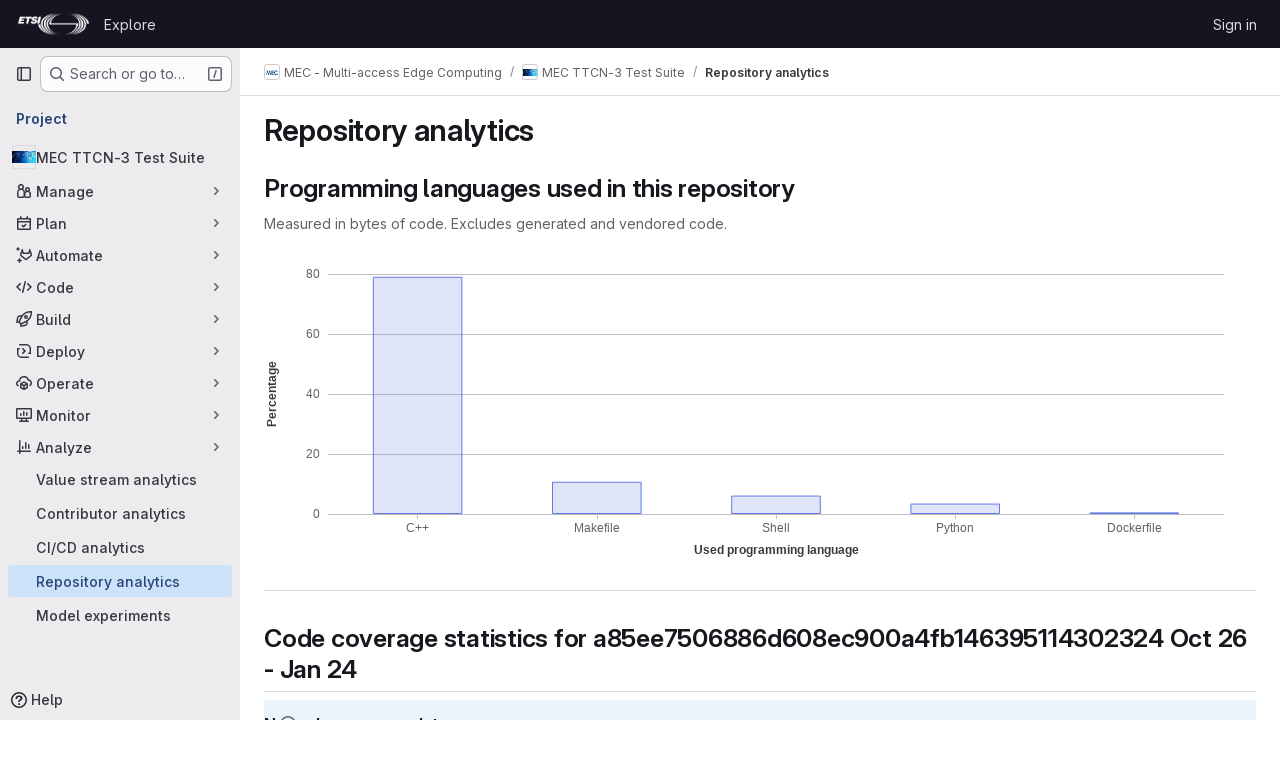

--- FILE ---
content_type: text/html; charset=utf-8
request_url: https://forge.etsi.org/rep/mec/gs032p3-ttcn-test-suite/-/graphs/a85ee7506886d608ec900a4fb146395114302324/charts
body_size: 9540
content:






<!DOCTYPE html>
<html class="gl-system ui-neutral with-top-bar with-header " lang="en">
<head prefix="og: http://ogp.me/ns#">
<meta charset="utf-8">
<meta content="IE=edge" http-equiv="X-UA-Compatible">
<meta content="width=device-width, initial-scale=1" name="viewport">
<title>Repository analytics · MEC - Multi-access Edge Computing / MEC TTCN-3 Test Suite · GitLab</title>
<script>
//<![CDATA[
window.gon={};gon.api_version="v4";gon.default_avatar_url="https://forge.etsi.org/rep/assets/no_avatar-849f9c04a3a0d0cea2424ae97b27447dc64a7dbfae83c036c45b403392f0e8ba.png";gon.max_file_size=10;gon.asset_host=null;gon.webpack_public_path="/rep/assets/webpack/";gon.relative_url_root="/rep";gon.user_color_mode="gl-system";gon.user_color_scheme="white";gon.markdown_surround_selection=null;gon.markdown_automatic_lists=null;gon.markdown_maintain_indentation=null;gon.math_rendering_limits_enabled=true;gon.recaptcha_api_server_url="https://www.recaptcha.net/recaptcha/api.js";gon.recaptcha_sitekey=null;gon.gitlab_url="https://forge.etsi.org/rep";gon.promo_url="https://about.gitlab.com";gon.forum_url="https://forum.gitlab.com";gon.docs_url="https://docs.gitlab.com";gon.revision="270836848e7";gon.feature_category="source_code_management";gon.gitlab_logo="/rep/assets/gitlab_logo-2957169c8ef64c58616a1ac3f4fc626e8a35ce4eb3ed31bb0d873712f2a041a0.png";gon.secure=true;gon.sprite_icons="/rep/assets/icons-62cd41f10569bb5050df02409792752f47c042aa91f8d59f11b48b79e724f90d.svg";gon.sprite_file_icons="/rep/assets/file_icons/file_icons-88a95467170997d6a4052c781684c8250847147987090747773c1ee27c513c5f.svg";gon.emoji_sprites_css_path="/rep/assets/emoji_sprites-bd26211944b9d072037ec97cb138f1a52cd03ef185cd38b8d1fcc963245199a1.css";gon.emoji_backend_version=4;gon.gridstack_css_path="/rep/assets/lazy_bundles/gridstack-f42069e5c7b1542688660592b48f2cbd86e26b77030efd195d124dbd8fe64434.css";gon.test_env=false;gon.disable_animations=false;gon.suggested_label_colors={"#cc338b":"Magenta-pink","#dc143c":"Crimson","#c21e56":"Rose red","#cd5b45":"Dark coral","#ed9121":"Carrot orange","#eee600":"Titanium yellow","#009966":"Green-cyan","#8fbc8f":"Dark sea green","#6699cc":"Blue-gray","#e6e6fa":"Lavender","#9400d3":"Dark violet","#330066":"Deep violet","#36454f":"Charcoal grey","#808080":"Gray"};gon.first_day_of_week=0;gon.time_display_relative=true;gon.time_display_format=0;gon.ee=true;gon.jh=false;gon.dot_com=false;gon.uf_error_prefix="UF";gon.pat_prefix="glpat-";gon.keyboard_shortcuts_enabled=true;gon.diagramsnet_url="https://embed.diagrams.net";gon.features={"uiForOrganizations":false,"organizationSwitching":false,"findAndReplace":false,"removeMonitorMetrics":true,"workItemViewForIssues":true,"mergeRequestDashboard":true,"newProjectCreationForm":false,"workItemsClientSideBoards":false,"glqlWorkItems":false,"glqlAggregation":false,"glqlTypescript":false,"whatsNewFeaturedCarousel":true,"extensibleReferenceFilters":false,"paneledView":false,"disallowImmediateDeletion":false,"projectStudioEnabled":false,"duoChatDynamicDimension":true,"advancedContextResolver":true,"vulnerabilityReportTypeScannerFilter":true};gon.roadmap_epics_limit=1000;
//]]>
</script>

<script>
//<![CDATA[
const root = document.documentElement;
if (window.matchMedia('(prefers-color-scheme: dark)').matches) {
  root.classList.add('gl-dark');
}

window.matchMedia('(prefers-color-scheme: dark)').addEventListener('change', (e) => {
  if (e.matches) {
    root.classList.add('gl-dark');
  } else {
    root.classList.remove('gl-dark');
  }
});

//]]>
</script>




<meta content="light dark" name="color-scheme">
<link rel="stylesheet" href="/rep/assets/application-1d952d208d723bdf3130c71408c541e737f5d985ea472b98119c5fcbade45d06.css" media="(prefers-color-scheme: light)" />
<link rel="stylesheet" href="/rep/assets/application_dark-eaac116bc0869ef40a835435348389dfa9fb14a3955dfac30643b4ac072e4e20.css" media="(prefers-color-scheme: dark)" />
<link rel="stylesheet" href="/rep/assets/page_bundles/graph_charts-875b549edbc5cfc11fbd2e033001c6609146de3d3bfdb886ccf945b8bb0460b2.css" /><link rel="stylesheet" href="/rep/assets/page_bundles/commit_description-9e7efe20f0cef17d0606edabfad0418e9eb224aaeaa2dae32c817060fa60abcc.css" /><link rel="stylesheet" href="/rep/assets/page_bundles/work_items-dd1282f317752aae038ad9ba41ea791b97bc5935f9e8a307cb57754a5b80a5e1.css" /><link rel="stylesheet" href="/rep/assets/page_bundles/notes_shared-e9c90e23c973dff1f421a3e73a36e9dcfe6a577b45b06811a3efb6c2b8ac65eb.css" />
<link rel="stylesheet" href="/rep/assets/application_utilities-e3b0c44298fc1c149afbf4c8996fb92427ae41e4649b934ca495991b7852b855.css" media="(prefers-color-scheme: light)" />
<link rel="stylesheet" href="/rep/assets/application_utilities_dark-e3b0c44298fc1c149afbf4c8996fb92427ae41e4649b934ca495991b7852b855.css" media="(prefers-color-scheme: dark)" />
<link rel="stylesheet" href="/rep/assets/tailwind-651b141a530868d7418289aaa82e84407f87b69017ea240d96c07f10efa8cbdf.css" />


<link rel="stylesheet" href="/rep/assets/fonts-deb7ad1d55ca77c0172d8538d53442af63604ff490c74acc2859db295c125bdb.css" />
<link rel="stylesheet" href="/rep/assets/highlight/themes/white-f9894e9bc9414456158c25fb1a2f853ace8855b6a40b2b43001d20fb651b5512.css" media="(prefers-color-scheme: light)" />
<link rel="stylesheet" href="/rep/assets/highlight/themes/dark-67ac54fe266c37b22ddc8f582d52a80540d5747ea91a851778a772440fab2aac.css" media="(prefers-color-scheme: dark)" />

<script src="/rep/assets/webpack/runtime.68b399a8.bundle.js" defer="defer"></script>
<script src="/rep/assets/webpack/main.dd993760.chunk.js" defer="defer"></script>
<script src="/rep/assets/webpack/tracker.85adcc5f.chunk.js" defer="defer"></script>
<script>
//<![CDATA[
window.snowplowOptions = {"namespace":"gl","hostname":"forge.etsi.org:443","postPath":"/rep/-/collect_events","forceSecureTracker":true,"appId":"gitlab_sm"}

gl = window.gl || {};
gl.snowplowStandardContext = {"schema":"iglu:com.gitlab/gitlab_standard/jsonschema/1-1-7","data":{"environment":"self-managed","source":"gitlab-rails","correlation_id":"01KFRK68P6R4T3WVFMSY97KJ5K","plan":"free","extra":{},"user_id":null,"global_user_id":null,"user_type":null,"is_gitlab_team_member":null,"namespace_id":31,"ultimate_parent_namespace_id":31,"project_id":354,"feature_enabled_by_namespace_ids":null,"realm":"self-managed","instance_id":"71e7f749-82d6-4492-874b-af810ccbc642","unique_instance_id":"8e0da3e7-61a6-5aa1-9d48-26c72f459631","host_name":"forge.etsi.org","instance_version":"18.4.1","context_generated_at":"2026-01-24T18:10:19.046Z"}}
gl.snowplowPseudonymizedPageUrl = "https://forge.etsi.org/rep/namespace31/project354/-/graphs/a85ee7506886d608ec900a4fb146395114302324/charts";
gl.maskedDefaultReferrerUrl = null;
gl.ga4MeasurementId = 'G-ENFH3X7M5Y';
gl.duoEvents = ["ai_question_category","perform_completion_worker","process_gitlab_duo_question","ai_response_time","click_purchase_seats_button_group_duo_pro_home_page","default_answer","detected_high_comment_temperature","detected_repeated_high_comment_temperature","error_answer","execute_llm_method","finish_duo_workflow_execution","forced_high_temperature_commenting","i_quickactions_q","request_ask_help","request_duo_chat_response","requested_comment_temperature","retry_duo_workflow_execution","start_duo_workflow_execution","submit_gitlab_duo_question","tokens_per_embedding","tokens_per_user_request_prompt","tokens_per_user_request_response"];
gl.onlySendDuoEvents = false;


//]]>
</script>
<link rel="preload" href="/rep/assets/application_utilities-e3b0c44298fc1c149afbf4c8996fb92427ae41e4649b934ca495991b7852b855.css" as="style" type="text/css">
<link rel="preload" href="/rep/assets/application-1d952d208d723bdf3130c71408c541e737f5d985ea472b98119c5fcbade45d06.css" as="style" type="text/css">
<link rel="preload" href="/rep/assets/highlight/themes/white-f9894e9bc9414456158c25fb1a2f853ace8855b6a40b2b43001d20fb651b5512.css" as="style" type="text/css">




<script src="/rep/assets/webpack/commons-pages.groups.settings.work_items.show-super_sidebar.fbf03cc2.chunk.js" defer="defer"></script>
<script src="/rep/assets/webpack/commons-pages.search.show-super_sidebar.7b972950.chunk.js" defer="defer"></script>
<script src="/rep/assets/webpack/super_sidebar.1932d191.chunk.js" defer="defer"></script>
<script src="/rep/assets/webpack/echarts.93cd69ab.chunk.js" defer="defer"></script>
<script src="/rep/assets/webpack/commons-pages.projects-pages.projects.activity-pages.projects.alert_management.details-pages.project-a2aaf4a3.7d5c8704.chunk.js" defer="defer"></script>
<script src="/rep/assets/webpack/pages.projects.graphs.charts.8f9750fd.chunk.js" defer="defer"></script>

<meta content="object" property="og:type">
<meta content="GitLab" property="og:site_name">
<meta content="Repository analytics · MEC - Multi-access Edge Computing / MEC TTCN-3 Test Suite · GitLab" property="og:title">
<meta content="API Conformance Test Specification Abstract Test Suite (ATS) - ETSI GS MEC-DEC 032-3" property="og:description">
<meta content="https://forge.etsi.org/rep/uploads/-/system/project/avatar/354/mec.jpg" property="og:image">
<meta content="64" property="og:image:width">
<meta content="64" property="og:image:height">
<meta content="https://forge.etsi.org/rep/mec/gs032p3-ttcn-test-suite/-/graphs/a85ee7506886d608ec900a4fb146395114302324/charts" property="og:url">
<meta content="summary" property="twitter:card">
<meta content="Repository analytics · MEC - Multi-access Edge Computing / MEC TTCN-3 Test Suite · GitLab" property="twitter:title">
<meta content="API Conformance Test Specification Abstract Test Suite (ATS) - ETSI GS MEC-DEC 032-3" property="twitter:description">
<meta content="https://forge.etsi.org/rep/uploads/-/system/project/avatar/354/mec.jpg" property="twitter:image">

<meta name="csrf-param" content="authenticity_token" />
<meta name="csrf-token" content="LflFJgI_RQ-_M-QeJzqY_UMmkbylH5gMGYlXPOZz6Z5kwZbDLTXaHv9A_8VM9MUVNFAGZzNi9y712J2dE6Ejyw" />
<meta name="csp-nonce" />
<meta name="action-cable-url" content="/rep/-/cable" />
<link href="/rep/-/manifest.json" rel="manifest">
<link rel="icon" type="image/png" href="/rep/uploads/-/system/appearance/favicon/1/etsi-favicon.ico" id="favicon" data-original-href="/rep/uploads/-/system/appearance/favicon/1/etsi-favicon.ico" />
<link rel="apple-touch-icon" type="image/x-icon" href="/rep/assets/apple-touch-icon-b049d4bc0dd9626f31db825d61880737befc7835982586d015bded10b4435460.png" />
<link href="/rep/search/opensearch.xml" rel="search" title="Search GitLab" type="application/opensearchdescription+xml">




<meta content="API Conformance Test Specification Abstract Test Suite (ATS) - ETSI GS MEC-DEC 032-3" name="description">
<meta content="#ececef" name="theme-color">
</head>

<body class="tab-width-8 gl-browser-chrome gl-platform-mac body-fixed-scrollbar" data-group="mec" data-group-full-path="mec" data-namespace-id="31" data-page="projects:graphs:charts" data-page-type-id="a85ee7506886d608ec900a4fb146395114302324" data-project="gs032p3-ttcn-test-suite" data-project-full-path="mec/gs032p3-ttcn-test-suite" data-project-id="354" data-project-studio-available="false" data-project-studio-enabled="false">
<div id="js-tooltips-container"></div>
<div id="js-drawer-container"></div>

<script>
//<![CDATA[
gl = window.gl || {};
gl.client = {"isChrome":true,"isMac":true};


//]]>
</script>


<header class="header-logged-out" data-testid="navbar">
<a class="gl-sr-only gl-accessibility" href="#content-body">Skip to content</a>
<div class="container-fluid">
<nav aria-label="Explore GitLab" class="header-logged-out-nav gl-flex gl-gap-3 gl-justify-between">
<div class="gl-flex gl-items-center gl-gap-1">
<span class="gl-sr-only">GitLab</span>
<a title="Homepage" id="logo" class="header-logged-out-logo has-tooltip" aria-label="Homepage" data-track-label="main_navigation" data-track-action="click_gitlab_logo_link" data-track-property="navigation_top" href="/rep/"><img class="brand-header-logo lazy" alt="" data-src="/rep/uploads/-/system/appearance/header_logo/1/ETSI_Logo_BW_S_Office1.png" src="[data-uri]" />
</a></div>
<ul class="gl-list-none gl-p-0 gl-m-0 gl-flex gl-gap-3 gl-items-center gl-grow">
<li class="header-logged-out-nav-item">
<a class="" href="/rep/explore">Explore</a>
</li>
</ul>
<ul class="gl-list-none gl-p-0 gl-m-0 gl-flex gl-gap-3 gl-items-center gl-justify-end">
<li class="header-logged-out-nav-item">
<a href="/rep/users/sign_in?redirect_to_referer=yes">Sign in</a>
</li>
</ul>
</nav>
</div>
</header>

<div class="layout-page page-with-super-sidebar">
<aside class="js-super-sidebar super-sidebar super-sidebar-loading" data-command-palette="{&quot;project_files_url&quot;:&quot;/rep/mec/gs032p3-ttcn-test-suite/-/files/a85ee7506886d608ec900a4fb146395114302324?format=json&quot;,&quot;project_blob_url&quot;:&quot;/rep/mec/gs032p3-ttcn-test-suite/-/blob/a85ee7506886d608ec900a4fb146395114302324&quot;}" data-force-desktop-expanded-sidebar="" data-is-saas="false" data-root-path="/rep/" data-sidebar="{&quot;is_logged_in&quot;:false,&quot;compare_plans_url&quot;:&quot;https://about.gitlab.com/pricing&quot;,&quot;context_switcher_links&quot;:[{&quot;title&quot;:&quot;Explore&quot;,&quot;link&quot;:&quot;/rep/explore&quot;,&quot;icon&quot;:&quot;compass&quot;}],&quot;current_menu_items&quot;:[{&quot;id&quot;:&quot;project_overview&quot;,&quot;title&quot;:&quot;MEC TTCN-3 Test Suite&quot;,&quot;avatar&quot;:&quot;/rep/uploads/-/system/project/avatar/354/mec.jpg&quot;,&quot;entity_id&quot;:354,&quot;link&quot;:&quot;/rep/mec/gs032p3-ttcn-test-suite&quot;,&quot;link_classes&quot;:&quot;shortcuts-project&quot;,&quot;is_active&quot;:false},{&quot;id&quot;:&quot;manage_menu&quot;,&quot;title&quot;:&quot;Manage&quot;,&quot;icon&quot;:&quot;users&quot;,&quot;avatar_shape&quot;:&quot;rect&quot;,&quot;link&quot;:&quot;/rep/mec/gs032p3-ttcn-test-suite/activity&quot;,&quot;is_active&quot;:false,&quot;items&quot;:[{&quot;id&quot;:&quot;activity&quot;,&quot;title&quot;:&quot;Activity&quot;,&quot;link&quot;:&quot;/rep/mec/gs032p3-ttcn-test-suite/activity&quot;,&quot;link_classes&quot;:&quot;shortcuts-project-activity&quot;,&quot;is_active&quot;:false},{&quot;id&quot;:&quot;members&quot;,&quot;title&quot;:&quot;Members&quot;,&quot;link&quot;:&quot;/rep/mec/gs032p3-ttcn-test-suite/-/project_members&quot;,&quot;is_active&quot;:false},{&quot;id&quot;:&quot;labels&quot;,&quot;title&quot;:&quot;Labels&quot;,&quot;link&quot;:&quot;/rep/mec/gs032p3-ttcn-test-suite/-/labels&quot;,&quot;is_active&quot;:false}],&quot;separated&quot;:false},{&quot;id&quot;:&quot;plan_menu&quot;,&quot;title&quot;:&quot;Plan&quot;,&quot;icon&quot;:&quot;planning&quot;,&quot;avatar_shape&quot;:&quot;rect&quot;,&quot;link&quot;:&quot;/rep/mec/gs032p3-ttcn-test-suite/-/issues&quot;,&quot;is_active&quot;:false,&quot;items&quot;:[{&quot;id&quot;:&quot;project_issue_list&quot;,&quot;title&quot;:&quot;Issues&quot;,&quot;link&quot;:&quot;/rep/mec/gs032p3-ttcn-test-suite/-/issues&quot;,&quot;link_classes&quot;:&quot;shortcuts-issues has-sub-items&quot;,&quot;pill_count_field&quot;:&quot;openIssuesCount&quot;,&quot;pill_count_dynamic&quot;:false,&quot;is_active&quot;:false},{&quot;id&quot;:&quot;boards&quot;,&quot;title&quot;:&quot;Issue boards&quot;,&quot;link&quot;:&quot;/rep/mec/gs032p3-ttcn-test-suite/-/boards&quot;,&quot;link_classes&quot;:&quot;shortcuts-issue-boards&quot;,&quot;is_active&quot;:false},{&quot;id&quot;:&quot;milestones&quot;,&quot;title&quot;:&quot;Milestones&quot;,&quot;link&quot;:&quot;/rep/mec/gs032p3-ttcn-test-suite/-/milestones&quot;,&quot;is_active&quot;:false},{&quot;id&quot;:&quot;project_wiki&quot;,&quot;title&quot;:&quot;Wiki&quot;,&quot;link&quot;:&quot;/rep/mec/gs032p3-ttcn-test-suite/-/wikis/home&quot;,&quot;link_classes&quot;:&quot;shortcuts-wiki&quot;,&quot;is_active&quot;:false}],&quot;separated&quot;:false},{&quot;id&quot;:&quot;duo_agents_menu&quot;,&quot;title&quot;:&quot;Automate&quot;,&quot;icon&quot;:&quot;tanuki-ai&quot;,&quot;avatar_shape&quot;:&quot;rect&quot;,&quot;link&quot;:&quot;/rep/mec/gs032p3-ttcn-test-suite/-/automate/agent-sessions&quot;,&quot;is_active&quot;:false,&quot;items&quot;:[{&quot;id&quot;:&quot;agents_runs&quot;,&quot;title&quot;:&quot;Agent sessions&quot;,&quot;link&quot;:&quot;/rep/mec/gs032p3-ttcn-test-suite/-/automate/agent-sessions&quot;,&quot;is_active&quot;:false}],&quot;separated&quot;:false},{&quot;id&quot;:&quot;code_menu&quot;,&quot;title&quot;:&quot;Code&quot;,&quot;icon&quot;:&quot;code&quot;,&quot;avatar_shape&quot;:&quot;rect&quot;,&quot;link&quot;:&quot;/rep/mec/gs032p3-ttcn-test-suite/-/merge_requests&quot;,&quot;is_active&quot;:false,&quot;items&quot;:[{&quot;id&quot;:&quot;project_merge_request_list&quot;,&quot;title&quot;:&quot;Merge requests&quot;,&quot;link&quot;:&quot;/rep/mec/gs032p3-ttcn-test-suite/-/merge_requests&quot;,&quot;link_classes&quot;:&quot;shortcuts-merge_requests&quot;,&quot;pill_count_field&quot;:&quot;openMergeRequestsCount&quot;,&quot;pill_count_dynamic&quot;:false,&quot;is_active&quot;:false},{&quot;id&quot;:&quot;files&quot;,&quot;title&quot;:&quot;Repository&quot;,&quot;link&quot;:&quot;/rep/mec/gs032p3-ttcn-test-suite/-/tree/a85ee7506886d608ec900a4fb146395114302324&quot;,&quot;link_classes&quot;:&quot;shortcuts-tree&quot;,&quot;is_active&quot;:false},{&quot;id&quot;:&quot;branches&quot;,&quot;title&quot;:&quot;Branches&quot;,&quot;link&quot;:&quot;/rep/mec/gs032p3-ttcn-test-suite/-/branches&quot;,&quot;is_active&quot;:false},{&quot;id&quot;:&quot;commits&quot;,&quot;title&quot;:&quot;Commits&quot;,&quot;link&quot;:&quot;/rep/mec/gs032p3-ttcn-test-suite/-/commits/a85ee7506886d608ec900a4fb146395114302324&quot;,&quot;link_classes&quot;:&quot;shortcuts-commits&quot;,&quot;is_active&quot;:false},{&quot;id&quot;:&quot;tags&quot;,&quot;title&quot;:&quot;Tags&quot;,&quot;link&quot;:&quot;/rep/mec/gs032p3-ttcn-test-suite/-/tags&quot;,&quot;is_active&quot;:false},{&quot;id&quot;:&quot;graphs&quot;,&quot;title&quot;:&quot;Repository graph&quot;,&quot;link&quot;:&quot;/rep/mec/gs032p3-ttcn-test-suite/-/network/a85ee7506886d608ec900a4fb146395114302324&quot;,&quot;link_classes&quot;:&quot;shortcuts-network&quot;,&quot;is_active&quot;:false},{&quot;id&quot;:&quot;compare&quot;,&quot;title&quot;:&quot;Compare revisions&quot;,&quot;link&quot;:&quot;/rep/mec/gs032p3-ttcn-test-suite/-/compare?from=master\u0026to=a85ee7506886d608ec900a4fb146395114302324&quot;,&quot;is_active&quot;:false},{&quot;id&quot;:&quot;project_snippets&quot;,&quot;title&quot;:&quot;Snippets&quot;,&quot;link&quot;:&quot;/rep/mec/gs032p3-ttcn-test-suite/-/snippets&quot;,&quot;link_classes&quot;:&quot;shortcuts-snippets&quot;,&quot;is_active&quot;:false}],&quot;separated&quot;:false},{&quot;id&quot;:&quot;build_menu&quot;,&quot;title&quot;:&quot;Build&quot;,&quot;icon&quot;:&quot;rocket&quot;,&quot;avatar_shape&quot;:&quot;rect&quot;,&quot;link&quot;:&quot;/rep/mec/gs032p3-ttcn-test-suite/-/pipelines&quot;,&quot;is_active&quot;:false,&quot;items&quot;:[{&quot;id&quot;:&quot;pipelines&quot;,&quot;title&quot;:&quot;Pipelines&quot;,&quot;link&quot;:&quot;/rep/mec/gs032p3-ttcn-test-suite/-/pipelines&quot;,&quot;link_classes&quot;:&quot;shortcuts-pipelines&quot;,&quot;is_active&quot;:false},{&quot;id&quot;:&quot;jobs&quot;,&quot;title&quot;:&quot;Jobs&quot;,&quot;link&quot;:&quot;/rep/mec/gs032p3-ttcn-test-suite/-/jobs&quot;,&quot;link_classes&quot;:&quot;shortcuts-builds&quot;,&quot;is_active&quot;:false},{&quot;id&quot;:&quot;pipeline_schedules&quot;,&quot;title&quot;:&quot;Pipeline schedules&quot;,&quot;link&quot;:&quot;/rep/mec/gs032p3-ttcn-test-suite/-/pipeline_schedules&quot;,&quot;link_classes&quot;:&quot;shortcuts-builds&quot;,&quot;is_active&quot;:false},{&quot;id&quot;:&quot;artifacts&quot;,&quot;title&quot;:&quot;Artifacts&quot;,&quot;link&quot;:&quot;/rep/mec/gs032p3-ttcn-test-suite/-/artifacts&quot;,&quot;link_classes&quot;:&quot;shortcuts-builds&quot;,&quot;is_active&quot;:false}],&quot;separated&quot;:false},{&quot;id&quot;:&quot;deploy_menu&quot;,&quot;title&quot;:&quot;Deploy&quot;,&quot;icon&quot;:&quot;deployments&quot;,&quot;avatar_shape&quot;:&quot;rect&quot;,&quot;link&quot;:&quot;/rep/mec/gs032p3-ttcn-test-suite/-/releases&quot;,&quot;is_active&quot;:false,&quot;items&quot;:[{&quot;id&quot;:&quot;releases&quot;,&quot;title&quot;:&quot;Releases&quot;,&quot;link&quot;:&quot;/rep/mec/gs032p3-ttcn-test-suite/-/releases&quot;,&quot;link_classes&quot;:&quot;shortcuts-deployments-releases&quot;,&quot;is_active&quot;:false},{&quot;id&quot;:&quot;packages_registry&quot;,&quot;title&quot;:&quot;Package registry&quot;,&quot;link&quot;:&quot;/rep/mec/gs032p3-ttcn-test-suite/-/packages&quot;,&quot;link_classes&quot;:&quot;shortcuts-container-registry&quot;,&quot;is_active&quot;:false},{&quot;id&quot;:&quot;container_registry&quot;,&quot;title&quot;:&quot;Container registry&quot;,&quot;link&quot;:&quot;/rep/mec/gs032p3-ttcn-test-suite/container_registry&quot;,&quot;is_active&quot;:false},{&quot;id&quot;:&quot;model_registry&quot;,&quot;title&quot;:&quot;Model registry&quot;,&quot;link&quot;:&quot;/rep/mec/gs032p3-ttcn-test-suite/-/ml/models&quot;,&quot;is_active&quot;:false}],&quot;separated&quot;:false},{&quot;id&quot;:&quot;operations_menu&quot;,&quot;title&quot;:&quot;Operate&quot;,&quot;icon&quot;:&quot;cloud-pod&quot;,&quot;avatar_shape&quot;:&quot;rect&quot;,&quot;link&quot;:&quot;/rep/mec/gs032p3-ttcn-test-suite/-/environments&quot;,&quot;is_active&quot;:false,&quot;items&quot;:[{&quot;id&quot;:&quot;environments&quot;,&quot;title&quot;:&quot;Environments&quot;,&quot;link&quot;:&quot;/rep/mec/gs032p3-ttcn-test-suite/-/environments&quot;,&quot;link_classes&quot;:&quot;shortcuts-environments&quot;,&quot;is_active&quot;:false},{&quot;id&quot;:&quot;infrastructure_registry&quot;,&quot;title&quot;:&quot;Terraform modules&quot;,&quot;link&quot;:&quot;/rep/mec/gs032p3-ttcn-test-suite/-/terraform_module_registry&quot;,&quot;is_active&quot;:false}],&quot;separated&quot;:false},{&quot;id&quot;:&quot;monitor_menu&quot;,&quot;title&quot;:&quot;Monitor&quot;,&quot;icon&quot;:&quot;monitor&quot;,&quot;avatar_shape&quot;:&quot;rect&quot;,&quot;link&quot;:&quot;/rep/mec/gs032p3-ttcn-test-suite/-/incidents&quot;,&quot;is_active&quot;:false,&quot;items&quot;:[{&quot;id&quot;:&quot;incidents&quot;,&quot;title&quot;:&quot;Incidents&quot;,&quot;link&quot;:&quot;/rep/mec/gs032p3-ttcn-test-suite/-/incidents&quot;,&quot;is_active&quot;:false}],&quot;separated&quot;:false},{&quot;id&quot;:&quot;analyze_menu&quot;,&quot;title&quot;:&quot;Analyze&quot;,&quot;icon&quot;:&quot;chart&quot;,&quot;avatar_shape&quot;:&quot;rect&quot;,&quot;link&quot;:&quot;/rep/mec/gs032p3-ttcn-test-suite/-/value_stream_analytics&quot;,&quot;is_active&quot;:true,&quot;items&quot;:[{&quot;id&quot;:&quot;cycle_analytics&quot;,&quot;title&quot;:&quot;Value stream analytics&quot;,&quot;link&quot;:&quot;/rep/mec/gs032p3-ttcn-test-suite/-/value_stream_analytics&quot;,&quot;link_classes&quot;:&quot;shortcuts-project-cycle-analytics&quot;,&quot;is_active&quot;:false},{&quot;id&quot;:&quot;contributors&quot;,&quot;title&quot;:&quot;Contributor analytics&quot;,&quot;link&quot;:&quot;/rep/mec/gs032p3-ttcn-test-suite/-/graphs/a85ee7506886d608ec900a4fb146395114302324&quot;,&quot;is_active&quot;:false},{&quot;id&quot;:&quot;ci_cd_analytics&quot;,&quot;title&quot;:&quot;CI/CD analytics&quot;,&quot;link&quot;:&quot;/rep/mec/gs032p3-ttcn-test-suite/-/pipelines/charts&quot;,&quot;is_active&quot;:false},{&quot;id&quot;:&quot;repository_analytics&quot;,&quot;title&quot;:&quot;Repository analytics&quot;,&quot;link&quot;:&quot;/rep/mec/gs032p3-ttcn-test-suite/-/graphs/a85ee7506886d608ec900a4fb146395114302324/charts&quot;,&quot;link_classes&quot;:&quot;shortcuts-repository-charts&quot;,&quot;is_active&quot;:true},{&quot;id&quot;:&quot;model_experiments&quot;,&quot;title&quot;:&quot;Model experiments&quot;,&quot;link&quot;:&quot;/rep/mec/gs032p3-ttcn-test-suite/-/ml/experiments&quot;,&quot;is_active&quot;:false}],&quot;separated&quot;:false}],&quot;current_context_header&quot;:&quot;Project&quot;,&quot;support_path&quot;:&quot;https://about.gitlab.com/get-help/&quot;,&quot;docs_path&quot;:&quot;/rep/help/docs&quot;,&quot;display_whats_new&quot;:false,&quot;show_version_check&quot;:null,&quot;search&quot;:{&quot;search_path&quot;:&quot;/rep/search&quot;,&quot;issues_path&quot;:&quot;/rep/dashboard/issues&quot;,&quot;mr_path&quot;:&quot;/rep/dashboard/merge_requests&quot;,&quot;autocomplete_path&quot;:&quot;/rep/search/autocomplete&quot;,&quot;settings_path&quot;:&quot;/rep/search/settings&quot;,&quot;search_context&quot;:{&quot;group&quot;:{&quot;id&quot;:31,&quot;name&quot;:&quot;MEC - Multi-access Edge Computing&quot;,&quot;full_name&quot;:&quot;MEC - Multi-access Edge Computing&quot;},&quot;group_metadata&quot;:{&quot;issues_path&quot;:&quot;/rep/groups/mec/-/issues&quot;,&quot;mr_path&quot;:&quot;/rep/groups/mec/-/merge_requests&quot;},&quot;project&quot;:{&quot;id&quot;:354,&quot;name&quot;:&quot;MEC TTCN-3 Test Suite&quot;},&quot;project_metadata&quot;:{&quot;mr_path&quot;:&quot;/rep/mec/gs032p3-ttcn-test-suite/-/merge_requests&quot;,&quot;issues_path&quot;:&quot;/rep/mec/gs032p3-ttcn-test-suite/-/issues&quot;},&quot;code_search&quot;:true,&quot;ref&quot;:&quot;a85ee7506886d608ec900a4fb146395114302324&quot;,&quot;scope&quot;:null,&quot;for_snippets&quot;:null}},&quot;panel_type&quot;:&quot;project&quot;,&quot;shortcut_links&quot;:[{&quot;title&quot;:&quot;Snippets&quot;,&quot;href&quot;:&quot;/rep/explore/snippets&quot;,&quot;css_class&quot;:&quot;dashboard-shortcuts-snippets&quot;},{&quot;title&quot;:&quot;Groups&quot;,&quot;href&quot;:&quot;/rep/explore/groups&quot;,&quot;css_class&quot;:&quot;dashboard-shortcuts-groups&quot;},{&quot;title&quot;:&quot;Projects&quot;,&quot;href&quot;:&quot;/rep/explore/projects/starred&quot;,&quot;css_class&quot;:&quot;dashboard-shortcuts-projects&quot;}],&quot;terms&quot;:null}"></aside>


<div class="content-wrapper">
<div class="broadcast-wrapper">



</div>
<div class="alert-wrapper alert-wrapper-top-space gl-flex gl-flex-col gl-gap-3 container-fluid container-limited">






























</div>

<div class="top-bar-fixed container-fluid" data-testid="top-bar">
<div class="top-bar-container gl-flex gl-items-center gl-gap-2">
<div class="gl-grow gl-basis-0 gl-flex gl-items-center gl-justify-start gl-gap-3">
<button class="gl-button btn btn-icon btn-md btn-default btn-default-tertiary js-super-sidebar-toggle-expand super-sidebar-toggle -gl-ml-3" aria-controls="super-sidebar" aria-expanded="false" aria-label="Primary navigation sidebar" type="button"><svg class="s16 gl-icon gl-button-icon " data-testid="sidebar-icon"><use href="/rep/assets/icons-62cd41f10569bb5050df02409792752f47c042aa91f8d59f11b48b79e724f90d.svg#sidebar"></use></svg>

</button>
<script type="application/ld+json">
{"@context":"https://schema.org","@type":"BreadcrumbList","itemListElement":[{"@type":"ListItem","position":1,"name":"MEC - Multi-access Edge Computing","item":"https://forge.etsi.org/rep/mec"},{"@type":"ListItem","position":2,"name":"MEC TTCN-3 Test Suite","item":"https://forge.etsi.org/rep/mec/gs032p3-ttcn-test-suite"},{"@type":"ListItem","position":3,"name":"Repository analytics","item":"https://forge.etsi.org/rep/mec/gs032p3-ttcn-test-suite/-/graphs/a85ee7506886d608ec900a4fb146395114302324/charts"}]}


</script>
<div data-testid="breadcrumb-links" id="js-vue-page-breadcrumbs-wrapper">
<div data-breadcrumbs-json="[{&quot;text&quot;:&quot;MEC - Multi-access Edge Computing&quot;,&quot;href&quot;:&quot;/rep/mec&quot;,&quot;avatarPath&quot;:&quot;/rep/uploads/-/system/group/avatar/31/MEC-logo-small.png&quot;},{&quot;text&quot;:&quot;MEC TTCN-3 Test Suite&quot;,&quot;href&quot;:&quot;/rep/mec/gs032p3-ttcn-test-suite&quot;,&quot;avatarPath&quot;:&quot;/rep/uploads/-/system/project/avatar/354/mec.jpg&quot;},{&quot;text&quot;:&quot;Repository analytics&quot;,&quot;href&quot;:&quot;/rep/mec/gs032p3-ttcn-test-suite/-/graphs/a85ee7506886d608ec900a4fb146395114302324/charts&quot;,&quot;avatarPath&quot;:null}]" id="js-vue-page-breadcrumbs"></div>
<div id="js-injected-page-breadcrumbs"></div>
<div id="js-page-breadcrumbs-extra"></div>
</div>


</div>
</div>
</div>

<div class="container-fluid container-limited project-highlight-puc">
<main class="content" id="content-body" itemscope itemtype="http://schema.org/SoftwareSourceCode">
<div class="flash-container flash-container-page sticky" data-testid="flash-container">
<div id="js-global-alerts"></div>
</div>






<header class="gl-flex gl-flex-wrap gl-items-center gl-justify-between gl-gap-y-3 gl-my-5">
<div class="gl-flex gl-flex-wrap gl-justify-between gl-gap-x-5 gl-gap-y-3 gl-w-full @md:gl-flex-nowrap">
<h1 class="gl-heading-1 !gl-m-0" data-testid="page-heading">
Repository analytics
</h1>
</div>
</header>

<section class="settings-section js-search-settings-section">
<div class="settings-sticky-header">
<h2 class="gl-heading-2 gl-mb-0">
Programming languages used in this repository
</h2>
</div>
<div class="settings-sticky-header-description gl-mb-6">
<p class="gl-text-subtle gl-mb-0">
Measured in bytes of code. Excludes generated and vendored code.

</p>
</div>
<div class="gl-mt-3" data-testid="settings-section-body">
<div data-chart-data="[{&quot;value&quot;:79.08,&quot;label&quot;:&quot;C++&quot;,&quot;color&quot;:&quot;#f34b7d&quot;,&quot;highlight&quot;:&quot;#f34b7d&quot;},{&quot;value&quot;:10.76,&quot;label&quot;:&quot;Makefile&quot;,&quot;color&quot;:&quot;#427819&quot;,&quot;highlight&quot;:&quot;#427819&quot;},{&quot;value&quot;:6.15,&quot;label&quot;:&quot;Shell&quot;,&quot;color&quot;:&quot;#89e051&quot;,&quot;highlight&quot;:&quot;#89e051&quot;},{&quot;value&quot;:3.48,&quot;label&quot;:&quot;Python&quot;,&quot;color&quot;:&quot;#3572A5&quot;,&quot;highlight&quot;:&quot;#3572A5&quot;},{&quot;value&quot;:0.54,&quot;label&quot;:&quot;Dockerfile&quot;,&quot;color&quot;:&quot;#384d54&quot;,&quot;highlight&quot;:&quot;#384d54&quot;}]" id="js-languages-chart"></div>

</div>
</section>
<div data-graph-csv-path="/rep/mec/gs032p3-ttcn-test-suite/-/ci/daily_build_group_report_results.csv?end_date=2026-01-24&amp;param_type=coverage&amp;ref_path=&amp;start_date=2025-10-26" data-graph-end-date="Jan 24" data-graph-endpoint="/rep/mec/gs032p3-ttcn-test-suite/-/ci/daily_build_group_report_results.json?end_date=2026-01-24&amp;param_type=coverage&amp;ref_path=&amp;start_date=2025-10-26" data-graph-ref="a85ee7506886d608ec900a4fb146395114302324" data-graph-start-date="Oct 26" id="js-code-coverage-chart"></div>
<section class="settings-section js-search-settings-section" data-testid="commit-statistics">
<div class="settings-sticky-header">
<h2 class="gl-heading-2 gl-mb-0">
Commit statistics for <strong>a85ee7506886d608ec900a4fb146395114302324</strong> May 02
 - May 08


</h2>
</div>
<div class="settings-sticky-header-description gl-mb-6">
<p class="gl-text-subtle gl-mb-0">
Excluding merge commits. Limited to 2,000 commits.
<div class="tree-ref-container gl-mt-5">
<div class="tree-ref-holder">
<div data-graph-path="/rep/mec/gs032p3-ttcn-test-suite/-/graphs/a85ee7506886d608ec900a4fb146395114302324" data-project-branch="a85ee7506886d608ec900a4fb146395114302324" data-project-id="354" id="js-project-graph-ref-switcher"></div>
</div>
<ul class="breadcrumb repo-breadcrumb gl-mt-3 gl-bg-default gl-border">
<li class="breadcrumb-item"><a href="/rep/mec/gs032p3-ttcn-test-suite/-/commits/a85ee7506886d608ec900a4fb146395114302324">gs032p3-ttcn-test-suite</a></li>
</ul>
</div>
<ul class="gl-mt-5">
<li>
Total: <strong>9
 commits</strong>
</li>
<li>
Average per day: <strong>1.3
 commits</strong>
</li>
<li>
Authors: <strong>1
</strong>
</li>
</ul>

</p>
</div>
<div class="gl-mt-3" data-testid="settings-section-body">
<div class="repo-charts">
<div class="row">
<div class="col-12">
<h3 class="gl-heading-4">
Commits per day of month
</h3>
<div>
<div data-chart-data="{&quot;1&quot;:0,&quot;2&quot;:1,&quot;3&quot;:0,&quot;4&quot;:0,&quot;5&quot;:0,&quot;6&quot;:2,&quot;7&quot;:3,&quot;8&quot;:3,&quot;9&quot;:0,&quot;10&quot;:0,&quot;11&quot;:0,&quot;12&quot;:0,&quot;13&quot;:0,&quot;14&quot;:0,&quot;15&quot;:0,&quot;16&quot;:0,&quot;17&quot;:0,&quot;18&quot;:0,&quot;19&quot;:0,&quot;20&quot;:0,&quot;21&quot;:0,&quot;22&quot;:0,&quot;23&quot;:0,&quot;24&quot;:0,&quot;25&quot;:0,&quot;26&quot;:0,&quot;27&quot;:0,&quot;28&quot;:0,&quot;29&quot;:0,&quot;30&quot;:0,&quot;31&quot;:0}" id="js-month-chart"></div>
</div>
</div>
</div>
<div class="row gl-mt-7">
<div class="col-md-6">
<h3 class="gl-heading-4">
Commits per weekday
</h3>
<div>
<div data-chart-data="{&quot;Sunday&quot;:0,&quot;Monday&quot;:2,&quot;Tuesday&quot;:3,&quot;Wednesday&quot;:3,&quot;Thursday&quot;:1,&quot;Friday&quot;:0,&quot;Saturday&quot;:0}" id="js-weekday-chart"></div>
</div>
</div>
<div class="col-md-6">
<h3 class="gl-heading-4">
Commits per day hour (UTC)
</h3>
<div>
<div data-chart-data="{&quot;0&quot;:0,&quot;1&quot;:0,&quot;2&quot;:2,&quot;3&quot;:0,&quot;4&quot;:2,&quot;5&quot;:1,&quot;6&quot;:0,&quot;7&quot;:1,&quot;8&quot;:1,&quot;9&quot;:0,&quot;10&quot;:0,&quot;11&quot;:1,&quot;12&quot;:0,&quot;13&quot;:1,&quot;14&quot;:0,&quot;15&quot;:0,&quot;16&quot;:0,&quot;17&quot;:0,&quot;18&quot;:0,&quot;19&quot;:0,&quot;20&quot;:0,&quot;21&quot;:0,&quot;22&quot;:0,&quot;23&quot;:0}" id="js-hour-chart"></div>
</div>
</div>
</div>
</div>

</div>
</section>

</main>
</div>


</div>
</div>


<script>
//<![CDATA[
if ('loading' in HTMLImageElement.prototype) {
  document.querySelectorAll('img.lazy').forEach(img => {
    img.loading = 'lazy';
    let imgUrl = img.dataset.src;
    // Only adding width + height for avatars for now
    if (imgUrl.indexOf('/avatar/') > -1 && imgUrl.indexOf('?') === -1) {
      const targetWidth = img.getAttribute('width') || img.width;
      imgUrl += `?width=${targetWidth}`;
    }
    img.src = imgUrl;
    img.removeAttribute('data-src');
    img.classList.remove('lazy');
    img.classList.add('js-lazy-loaded');
    img.dataset.testid = 'js-lazy-loaded-content';
  });
}

//]]>
</script>
<script>
//<![CDATA[
gl = window.gl || {};
gl.experiments = {};


//]]>
</script>

</body>
</html>

